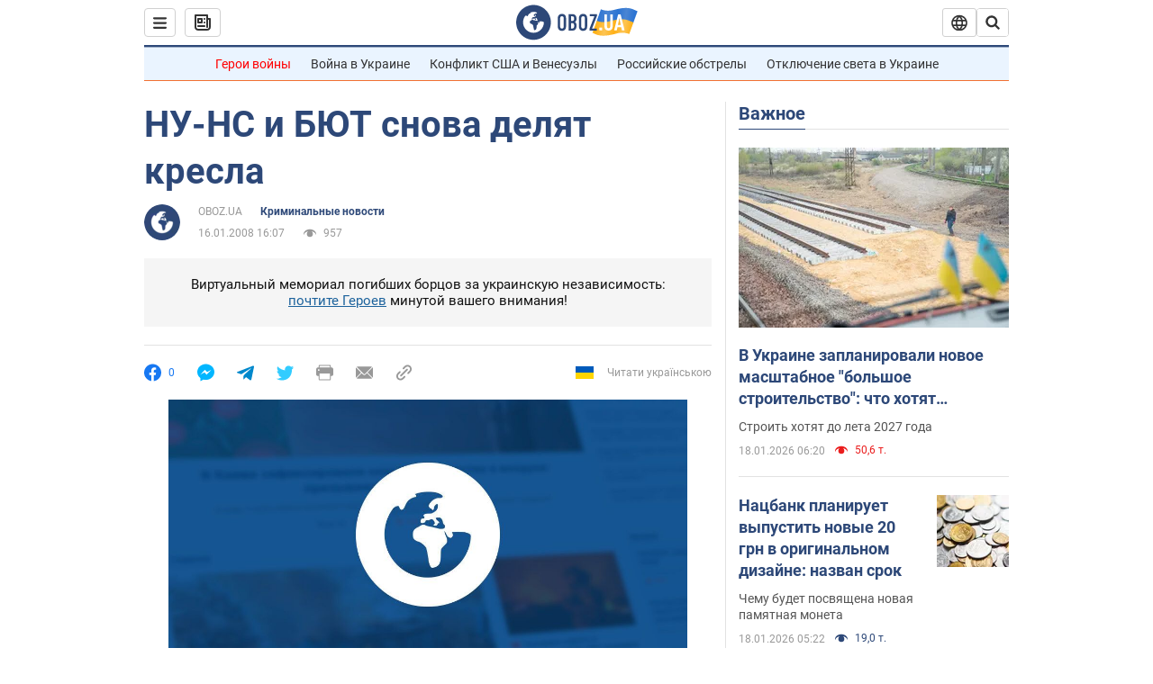

--- FILE ---
content_type: application/x-javascript; charset=utf-8
request_url: https://servicer.idealmedia.io/1418748/1?nocmp=1&sessionId=696c9c21-0e652&sessionPage=1&sessionNumberWeek=1&sessionNumber=1&scale_metric_1=64.00&scale_metric_2=256.00&scale_metric_3=100.00&cbuster=1768725537234444557116&pvid=d89e2af2-774a-44d6-8d7d-ad01dda4da07&implVersion=11&lct=1763555100&mp4=1&ap=1&consentStrLen=0&wlid=1f2762f7-69ac-4194-8802-49cace710151&uniqId=0297e&niet=4g&nisd=false&evt=%5B%7B%22event%22%3A1%2C%22methods%22%3A%5B1%2C2%5D%7D%2C%7B%22event%22%3A2%2C%22methods%22%3A%5B1%2C2%5D%7D%5D&pv=5&jsv=es6&dpr=1&hashCommit=cbd500eb&apt=2008-01-16T16%3A07%3A00&tfre=3725&w=0&h=1&tl=150&tlp=1&sz=0x1&szp=1&szl=1&cxurl=https%3A%2F%2Fwww.obozrevatel.com%2Fnews%2F2008%2F1%2F16%2F211503.htm&ref=&lu=https%3A%2F%2Fwww.obozrevatel.com%2Fnews%2F2008%2F1%2F16%2F211503.htm
body_size: 837
content:
var _mgq=_mgq||[];
_mgq.push(["IdealmediaLoadGoods1418748_0297e",[
["tsn.ua","11957692","1","У Львові поліціянтка з ноги напала на жінку, яка прибирала сніг","Львівська міська рада та поліція з’ясовують обставини конфлікту між поліціянткою та двірничкою","0","","","","N9gqNreTe2-9ihN9_hb4j5sE9msIE0r0_iHT_U7XwXswTJzDlndJxZG2sYQLxm7SJP9NESf5a0MfIieRFDqB_Kldt0JdlZKDYLbkLtP-Q-WhG-RjfihP9YI7BBqZ8TYG",{"i":"https://s-img.idealmedia.io/n/11957692/45x45/79x0x630x630/aHR0cDovL2ltZ2hvc3RzLmNvbS90LzUwOTE1My9mZjZkN2NlMzJkNTI1YjE3Njg2NGZhYTc1MzE0NjdmOS5qcGVn.webp?v=1768725537-2UDERZwh4xQVFzWGV178TZrcpog28lr18IAy9IArhXo","l":"https://clck.idealmedia.io/pnews/11957692/i/1298901/pp/1/1?h=N9gqNreTe2-9ihN9_hb4j5sE9msIE0r0_iHT_U7XwXswTJzDlndJxZG2sYQLxm7SJP9NESf5a0MfIieRFDqB_Kldt0JdlZKDYLbkLtP-Q-WhG-RjfihP9YI7BBqZ8TYG&utm_campaign=obozrevatel.com&utm_source=obozrevatel.com&utm_medium=referral&rid=2116acbc-f449-11f0-83a5-d404e6f98490&tt=Direct&att=3&afrd=296&iv=11&ct=1&gdprApplies=0&muid=q0iV7JbSiRC0&st=-300&mp4=1&h2=RGCnD2pppFaSHdacZpvmnsy2GX6xlGXVu7txikoXAu9RGCPw-Jj4BtYdULfjGweqWZ1ZO-tw1p4XvU9aUf71HQ**","adc":[],"sdl":0,"dl":"","category":"События Украины","dbbr":0,"bbrt":0,"type":"e","media-type":"static","clicktrackers":[],"cta":"Читати далі","cdt":"","tri":"2116c5cd-f449-11f0-83a5-d404e6f98490","crid":"11957692"}],],
{"awc":{},"dt":"desktop","ts":"","tt":"Direct","isBot":1,"h2":"RGCnD2pppFaSHdacZpvmnsy2GX6xlGXVu7txikoXAu9RGCPw-Jj4BtYdULfjGweqWZ1ZO-tw1p4XvU9aUf71HQ**","ats":0,"rid":"2116acbc-f449-11f0-83a5-d404e6f98490","pvid":"d89e2af2-774a-44d6-8d7d-ad01dda4da07","iv":11,"brid":32,"muidn":"q0iV7JbSiRC0","dnt":2,"cv":2,"afrd":296,"consent":true,"adv_src_id":39175}]);
_mgqp();
